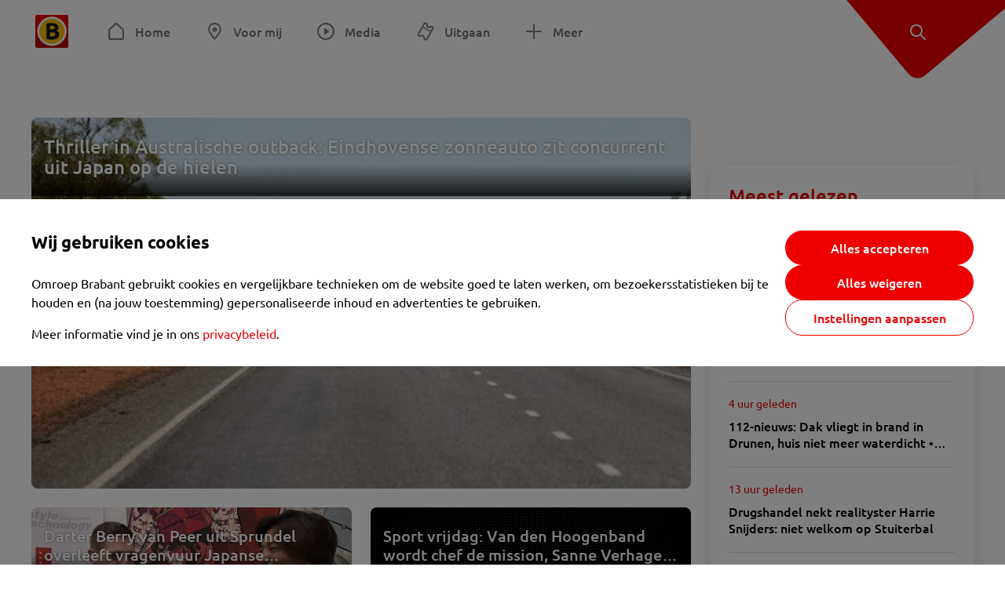

--- FILE ---
content_type: text/html; charset=utf-8
request_url: https://www.omroepbrabant.nl/tag/JAPAN
body_size: 12115
content:
<!DOCTYPE html><html lang="nl" class="theme theme--light"><head><meta charSet="utf-8"/><meta name="viewport" content="width=device-width"/><link rel="preconnect" href="https://api.smartocto.com"/><link rel="preconnect" href="https://fcmregistrations.googleapis.com"/><link rel="preconnect" href="https://firebaseinstallations.googleapis.com"/><link rel="preconnect" href="https://measure.smartocto.com"/><link rel="preconnect" href="https://tentacles.smartocto.com"/><link rel="preconnect" href="https://www.gstatic.com"/><link rel="preload" href="/fonts/ubuntu-regular.woff2" as="font" type="font/woff2" crossorigin="anonymous"/><link rel="preload" href="/fonts/ubuntu-medium.woff2" as="font" type="font/woff2" crossorigin="anonymous"/><link rel="preload" href="/fonts/ubuntu-bold.woff2" as="font" type="font/woff2" crossorigin="anonymous"/><title>Nieuws gerelateerd aan &#x27;JAPAN&#x27; - Omroep Brabant: het laatste nieuws uit Brabant, sport en informatie uit jouw regio.</title><meta property="og:title" content="Nieuws gerelateerd aan &#x27;JAPAN&#x27;"/><meta property="og:locale" content="nl_NL"/><meta property="og:site_name" content="Omroep Brabant: het laatste nieuws uit Brabant, sport en informatie uit jouw regio."/><meta property="fb:app_id" content="149479215220651"/><meta name="twitter:title" content="Nieuws gerelateerd aan &#x27;JAPAN&#x27;"/><meta name="twitter:site" content="@omroepbrabant"/><meta name="twitter:card" content="summary_large_image"/><link rel="alternate" type="application/rss+xml" title="RSS Feed van Omroep Brabant: het laatste nieuws uit Brabant, sport en informatie uit jouw regio." href="/rss"/><meta name="google-site-verification" content="uYIyPL0CGJu94vOAJs2FhmRO63TfcSess2HGBdUE5wk"/><meta name="google-play-app" content="app-id=nl.omroepbrabant.android"/><meta name="apple-itunes-app" content="app-id=421375755"/><link rel="preload" as="image" imageSrcSet="https://api.omroepbrabant.nl/img/f/640/360/0.5/0.5/[base64] 640w, https://api.omroepbrabant.nl/img/f/768/432/0.5/0.5/[base64] 768w, https://api.omroepbrabant.nl/img/f/1024/576/0.5/0.5/[base64] 1024w, https://api.omroepbrabant.nl/img/f/1280/720/0.5/0.5/[base64] 1280w" imageSizes="(max-width: 767px) 100vw,(max-width: 1099px) 50vw, 768px" fetchpriority="high"/><meta name="next-head-count" content="24"/><script src="https://cdn.optoutadvertising.com/script/ootag.v2.min.js" type="bb8a3b71723f26f15897ab2f-text/javascript"></script><script type="bb8a3b71723f26f15897ab2f-text/javascript">var ootag = ootag || {};
                                ootag.queue = ootag.queue || [];
                                ootag.queue.push(function () { ootag.initializeOo({ noRequestsOnPageLoad: true, publisher: 4 }); });</script><script src="/loader.js" async="" type="bb8a3b71723f26f15897ab2f-text/javascript"></script><script id="tentaclesScript" data-nscript="beforeInteractive" type="bb8a3b71723f26f15897ab2f-text/javascript">window.tentacles = {apiToken: "undefined", scrollDepthDevice: 'desktop'};</script><link rel="preload" href="/_next/static/css/cf2dc49a651307c9.css" as="style"/><link rel="stylesheet" href="/_next/static/css/cf2dc49a651307c9.css" data-n-g=""/><link rel="preload" href="/_next/static/css/75a51d1c48af4c8e.css" as="style"/><link rel="stylesheet" href="/_next/static/css/75a51d1c48af4c8e.css" data-n-p=""/><link rel="preload" href="/_next/static/css/9ccbf7a44debeaa7.css" as="style"/><link rel="stylesheet" href="/_next/static/css/9ccbf7a44debeaa7.css" data-n-p=""/><link rel="preload" href="/_next/static/css/452f64452f07a249.css" as="style"/><link rel="stylesheet" href="/_next/static/css/452f64452f07a249.css" data-n-p=""/><noscript data-n-css=""></noscript><script defer="" nomodule="" src="/_next/static/chunks/polyfills-42372ed130431b0a.js" type="bb8a3b71723f26f15897ab2f-text/javascript"></script><script src="/_next/static/chunks/webpack-c00d388c9209e829.js" defer="" type="bb8a3b71723f26f15897ab2f-text/javascript"></script><script src="/_next/static/chunks/framework-945b357d4a851f4b.js" defer="" type="bb8a3b71723f26f15897ab2f-text/javascript"></script><script src="/_next/static/chunks/main-461b0a2fe5dc1db8.js" defer="" type="bb8a3b71723f26f15897ab2f-text/javascript"></script><script src="/_next/static/chunks/pages/_app-3184fc85f4be30a1.js" defer="" type="bb8a3b71723f26f15897ab2f-text/javascript"></script><script src="/_next/static/chunks/9883-5cacc641da2a974a.js" defer="" type="bb8a3b71723f26f15897ab2f-text/javascript"></script><script src="/_next/static/chunks/499-ad1355b3f7c93fa8.js" defer="" type="bb8a3b71723f26f15897ab2f-text/javascript"></script><script src="/_next/static/chunks/4919-7bf3860439a1a7a7.js" defer="" type="bb8a3b71723f26f15897ab2f-text/javascript"></script><script src="/_next/static/chunks/3632-0ba96a994326dac1.js" defer="" type="bb8a3b71723f26f15897ab2f-text/javascript"></script><script src="/_next/static/chunks/9370-bd4beb6ad6a4705c.js" defer="" type="bb8a3b71723f26f15897ab2f-text/javascript"></script><script src="/_next/static/chunks/794-3e020b157c22965a.js" defer="" type="bb8a3b71723f26f15897ab2f-text/javascript"></script><script src="/_next/static/chunks/8536-85fefb87de92f1fb.js" defer="" type="bb8a3b71723f26f15897ab2f-text/javascript"></script><script src="/_next/static/chunks/pages/tag/%5Btag%5D-08b8034696af0b28.js" defer="" type="bb8a3b71723f26f15897ab2f-text/javascript"></script><script src="/_next/static/SayKKxoI6fx6buKkEbTVn/_buildManifest.js" defer="" type="bb8a3b71723f26f15897ab2f-text/javascript"></script><script src="/_next/static/SayKKxoI6fx6buKkEbTVn/_ssgManifest.js" defer="" type="bb8a3b71723f26f15897ab2f-text/javascript"></script></head><body><div id="__next"><script type="bb8a3b71723f26f15897ab2f-text/javascript">var _comscore = _comscore || [];</script><div><div class="layout_loading-bar-wrapper__MiYij"><div class="loading-bar_loading-bar__7hBm8"><div class="loading-bar_loading-bar__fill__hYDf3"></div></div></div><header class="header_header__5W1NW"><div class="header_body__SALc_"><a href="#content" class="header_skip-content__qORiF">Navigatie overslaan</a><button type="button" class="header_hamburger__X9GMg" title="Open menu"><svg xmlns="http://www.w3.org/2000/svg" width="24" height="24" fill="none" viewBox="0 0 24 24"><rect width="20" height="2" x="2" y="4" fill="#F00000" rx="1"></rect><rect width="16" height="2" x="2" y="11" fill="#F00000" rx="1"></rect><rect width="12" height="2" x="2" y="18" fill="#F00000" rx="1"></rect></svg></button><a aria-label="Ga naar de homepage" class="header_logo-container__xWSyu" href="/"><div class="header_logo__6uC4v"></div></a><nav class="header_main-navigation__35_Cf" role="navigation" aria-label="Hoofdnavigatie"><ul class="header_menu__HPMcM"><li><a class="header_item__BLHX1 header_item--home__qTKZa" href="/">Home</a></li><li><a class="header_item__BLHX1 header_item--personal__zDxkk" href="/voormij">Voor mij</a></li><li><a class="header_item__BLHX1 header_item--media__PdYzr" href="/media">Media</a></li><li><a class="header_item__BLHX1 header_item--events__3hsRT" href="/events">Uitgaan</a></li><li><a class="header_item__BLHX1 header_item--more__eNqv0" href="/meer">Meer</a></li></ul></nav></div><div class="header-flap_header-flap__d_WBr"><div class="header-flap_body__U4qkL"><a title="Ontdek" href="/ontdek"><img src="/static/icons/explore-white.svg" alt="" width="24" height="24" class="header-flap_tip__icon__5dq_o" loading="lazy"/></a></div></div></header><main id="content" class="layout_layout__S5c37 layout_layout__S5c37"><div class="overview_overview__ifhTn"><div class="ad_ad__B3I0k overview_ad__uN3GF responsive-ad_desktop-only__HPOrN"><div class="ad_label__NoxuZ">Advertentie</div><div role="presentation" title="Hier staat een advertentie" class="ad_unit__dKgV6" style="width:728px;height:90px" data-test-id="ad"><div id="omroepbrabant_web_desktop_leaderboard_atf"></div></div></div><div class="ad_ad__B3I0k overview_ad__uN3GF responsive-ad_tablet-only__MpJ5i"><div class="ad_label__NoxuZ">Advertentie</div><div role="presentation" title="Hier staat een advertentie" class="ad_unit__dKgV6" style="width:320px;height:50px" data-test-id="ad"><div id="omroepbrabant_web_tablet_mobileleaderboard_atf"></div></div></div><div class="overview-layout_overview-layout__c846f"><div class="overview-layout_header__mDQuq"><section class="overview-layout_featured__y00yJ"><div class="overview-featured_overview-featured__FClrv undefined"><div class="overview-featured_header1__d8UZB"><article class="article-teaser_article__bPR4_ article-teaser_is-featured-item__Vr73q undefined article-teaser_is-first-item__B5EHI"><a class="article-teaser_link__AS2cX" href="/nieuws/2187876/thriller-in-australische-outback-eindhovense-zonneauto-zit-concurrent-uit-japan-op-de-hielen"><div class="article-teaser_container__KZT77"><div class="article-teaser_overlay___he_5"><h1 class="article-teaser_title__C3zjT">Thriller in Australische outback: Eindhovense zonneauto zit concurrent uit Japan op de hielen  </h1></div><div class="article-teaser_media__S42a5 article-teaser_featured-media__UQVfM"><div class="image_image__jrtjt image_image--16x9__9HBQ8 article-teaser_media-el__EvRiR article-teaser_featured-media__UQVfM"><img alt="Stella Lux op weg in Australië (Foto Twitter @SolarEHV)" fetchpriority="high" loading="eager" width="768" height="432" decoding="async" data-nimg="1" style="color:transparent" sizes="(max-width: 767px) 100vw,(max-width: 1099px) 50vw, 768px" srcSet="https://api.omroepbrabant.nl/img/f/640/360/0.5/0.5/[base64] 640w, https://api.omroepbrabant.nl/img/f/768/432/0.5/0.5/[base64] 768w, https://api.omroepbrabant.nl/img/f/1024/576/0.5/0.5/[base64] 1024w, https://api.omroepbrabant.nl/img/f/1280/720/0.5/0.5/[base64] 1280w" src="https://api.omroepbrabant.nl/img/f/1280/720/0.5/0.5/[base64]"/></div></div></div></a></article></div><div class="overview-featured_header2__wKfhQ"><article class="article-teaser_article__bPR4_ article-teaser_is-grid-item__XDZua undefined article-teaser_small-featured__mU8q1"><a class="article-teaser_link__AS2cX" href="/nieuws/2123986/darter-berry-van-peer-uit-sprundel-overleeft-vragenvuur-japanse-interviewer-konnichiwa-video"><div class="article-teaser_container__KZT77"><div class="article-teaser_details__XdXIB"><h1 class="article-teaser_title__C3zjT">Darter Berry van Peer uit Sprundel overleeft vragenvuur Japanse interviewer: &#x27;Konnichiwa&#x27; [VIDEO]</h1><span class="article-teaser_hide-on-mobile__IAdgz"></span><p class="article-teaser_text__BgdH6">Toptalent Berry van Peer uit Sprundel timmert hard aan de weg en vliegt daarvoor de hele wereld over. Zo doet de 18-jarige darter momenteel mee aan de Japan Open en daar hoorden ook interviews met de lokale media bij. Op YouTube is een filmpje te zien dat verslaggever van het Japanse 9darts.TV Berry de hemd van het lijf vraagt. &quot;Wat zijn je gemiddelden eigenlijk? Heb je ooit een negendarter gegooid en waar zou je willen winkelen?&quot;</p></div><div class="article-teaser_media__S42a5"><div class="image_image__jrtjt image_image--4x3__ry8O5 article-teaser_media-el__EvRiR"><img alt="" loading="lazy" width="256" height="192" decoding="async" data-nimg="1" style="color:transparent" sizes="(max-width: 767px) 128px, 250px" srcSet="https://api.omroepbrabant.nl/img/f/640/480/0.5/0.5/[base64] 640w, https://api.omroepbrabant.nl/img/f/768/576/0.5/0.5/[base64] 768w, https://api.omroepbrabant.nl/img/f/1024/768/0.5/0.5/[base64] 1024w, https://api.omroepbrabant.nl/img/f/1280/960/0.5/0.5/[base64] 1280w" src="https://api.omroepbrabant.nl/img/f/1280/960/0.5/0.5/[base64]"/></div><div class="article-teaser_overlay___he_5 article-teaser_no-background__t1v1v"></div></div></div></a></article></div><div class="overview-featured_header3__UXGdj"><article class="article-teaser_article__bPR4_ article-teaser_is-grid-item__XDZua undefined article-teaser_small-featured__mU8q1"><a class="article-teaser_link__AS2cX" href="/nieuws/2006968/sport-vrijdag-van-den-hoogenband-wordt-chef-de-mission-sanne-verhagen-snel-uitgeschakeld-in-tokio"><div class="article-teaser_container__KZT77"><div class="article-teaser_details__XdXIB"><h1 class="article-teaser_title__C3zjT">Sport vrijdag: Van den Hoogenband wordt chef de mission, Sanne Verhagen snel uitgeschakeld in Tokio</h1><span class="article-teaser_hide-on-mobile__IAdgz"></span><p class="article-teaser_text__BgdH6">Een dagelijks overzicht van nieuws over en uitslagen van sporters, clubs en wedstrijden in Brabant. Met onder andere aandacht voor: judoka Sanne Verhagen en Pieter van den Hoogenband..</p></div><div class="article-teaser_media__S42a5"><div class="image_image__jrtjt image_image--4x3__ry8O5 article-teaser_media-el__EvRiR"><img alt="Sport kort" loading="lazy" width="256" height="192" decoding="async" data-nimg="1" style="color:transparent" sizes="(max-width: 767px) 128px, 250px" srcSet="https://api.omroepbrabant.nl/img/f/640/480/0.5/0.5/[base64] 640w, https://api.omroepbrabant.nl/img/f/768/576/0.5/0.5/[base64] 768w, https://api.omroepbrabant.nl/img/f/1024/768/0.5/0.5/[base64] 1024w, https://api.omroepbrabant.nl/img/f/1280/960/0.5/0.5/[base64] 1280w" src="https://api.omroepbrabant.nl/img/f/1280/960/0.5/0.5/[base64]"/></div><div class="article-teaser_overlay___he_5 article-teaser_no-background__t1v1v"></div></div></div></a></article></div></div></section><div class="overview_topbar__r1kf9"><div class="ad_ad__B3I0k overview_ad__uN3GF responsive-ad_phone-only__a3hI_"><div class="ad_label__NoxuZ">Advertentie</div><div role="presentation" title="Hier staat een advertentie" class="ad_unit__dKgV6" style="width:320px;height:50px" data-test-id="ad"><div id="omroepbrabant_web_phone_mobileleaderboard_atf"></div></div></div></div></div><div class="overview-layout_body__es_CD"><div><div class="grid_list__q7PCq"><div class="overview-layout_items-header__EDMRU"><div><h2 class="section-title_section-title__2Xjxa section-title_h2___dOer">Artikelen over &#x27;JAPAN&#x27;</h2></div><div><button class="icon-toggle-button_icon-toggle-button__4keT_ icon-toggle-button_icon-toggle-button--active__X6VpM" type="button" title="Artikelen weergeven in een lijstweergave"><svg xmlns="http://www.w3.org/2000/svg" width="24" height="25" fill="none" class="icon-toggle-button_icon__oduiz"><rect width="4" height="4" x="4" y="4.5" rx="1"></rect><rect width="11" height="4" x="9" y="4.5" rx="1"></rect><rect width="11" height="4" x="9" y="10.5" rx="1"></rect><rect width="11" height="4" x="9" y="16.5" rx="1"></rect><rect width="4" height="4" x="4" y="10.5" rx="1"></rect><rect width="4" height="4" x="4" y="16.5" rx="1"></rect></svg></button><button class="icon-toggle-button_icon-toggle-button__4keT_ icon-toggle-button_hide-mobile__2DvMk" type="button" title="Artikelen weergeven in een rasterweergave"><svg xmlns="http://www.w3.org/2000/svg" width="24" height="25" fill="none" class="icon-toggle-button_icon__oduiz"><rect width="6" height="6" x="14" y="4.5" rx="1"></rect><rect width="6" height="6" x="14" y="14.5" rx="1"></rect><rect width="6" height="6" x="4" y="4.5" rx="1"></rect><rect width="6" height="6" x="4" y="14.5" rx="1"></rect></svg></button></div></div><div class="grid_section__OpxAB grid_extra-title__BByDL"><div class="grid_rows__J3DHk"><div class="grid_row__0dA_i"><div class="grid_item__hWvUu"><article class="article-teaser_article__bPR4_ article-teaser_is-list-item__JrO4y undefined"><a class="article-teaser_link__AS2cX" href="/nieuws/2005378/hockeysters-oranje-winnen-met-moeite-van-japan-in-argentinie"><div class="article-teaser_container__KZT77"><div class="article-teaser_details__XdXIB"><h1 class="article-teaser_title__C3zjT">Hockeysters Oranje winnen met moeite van Japan in Argentinië</h1><span class="article-teaser_hide-on-mobile__IAdgz"><div class="article-teaser_time__GNj_g">3 december 2014</div></span><p class="article-teaser_text__BgdH6">De Nederlandse hockeysters onder leiding van bondscoach Sjoerd Marijne uit Rosmalen hebben bij de Champions Trophy in Argentinië moeite om in het juiste ritme te komen. Dat bleek dinsdagavond in de laatste groepswedstrijd tegen het middelmatige Japan.</p></div><div class="article-teaser_media__S42a5"><div class="image_image__jrtjt image_image--4x3__ry8O5 article-teaser_media-el__EvRiR"><img alt="" loading="lazy" width="256" height="192" decoding="async" data-nimg="1" style="color:transparent" sizes="(max-width: 767px) 128px, 250px" srcSet="https://api.omroepbrabant.nl/img/f/640/480/0.5/0.5/[base64] 640w, https://api.omroepbrabant.nl/img/f/768/576/0.5/0.5/[base64] 768w, https://api.omroepbrabant.nl/img/f/1024/768/0.5/0.5/[base64] 1024w, https://api.omroepbrabant.nl/img/f/1280/960/0.5/0.5/[base64] 1280w" src="https://api.omroepbrabant.nl/img/f/1280/960/0.5/0.5/[base64]"/></div><div class="article-teaser_overlay___he_5 article-teaser_no-background__t1v1v"></div></div></div></a></article></div></div><div class="grid_row__0dA_i"><div class="grid_item__hWvUu"><article class="article-teaser_article__bPR4_ article-teaser_is-list-item__JrO4y undefined"><a class="article-teaser_link__AS2cX" href="/nieuws/1995079/ireen-wust-wint-1500-meter-in-japan-van-den-brandt-achtste-het-ging-verre-van-vlekkeloos"><div class="article-teaser_container__KZT77"><div class="article-teaser_details__XdXIB"><h1 class="article-teaser_title__C3zjT">Ireen Wüst wint 1500 meter in Japan, Van den Brandt achtste: &#x27;Het ging verre van vlekkeloos&#x27;</h1><span class="article-teaser_hide-on-mobile__IAdgz"><div class="article-teaser_time__GNj_g">16 november 2014</div></span><p class="article-teaser_text__BgdH6">Schaatsster Ireen Wüst uit Goirle heeft zondag tijdens het wereldbekertoernooi in Japan de 1500 meter op haar naam geschreven. De kopvrouw van Team Continu was in Obihiro de snelste met een tijd van 1.56,93. Het zilver was voor Marrit Leenstra (1.57,76), gevolgd door de Russin Joelija Skokova met brons (1.58,10).</p></div><div class="article-teaser_media__S42a5"><div class="image_image__jrtjt image_image--4x3__ry8O5 article-teaser_media-el__EvRiR"><img alt="" loading="lazy" width="256" height="192" decoding="async" data-nimg="1" style="color:transparent" sizes="(max-width: 767px) 128px, 250px" srcSet="https://api.omroepbrabant.nl/img/f/640/480/0.5/0.5/[base64] 640w, https://api.omroepbrabant.nl/img/f/768/576/0.5/0.5/[base64] 768w, https://api.omroepbrabant.nl/img/f/1024/768/0.5/0.5/[base64] 1024w, https://api.omroepbrabant.nl/img/f/1280/960/0.5/0.5/[base64] 1280w" src="https://api.omroepbrabant.nl/img/f/1280/960/0.5/0.5/[base64]"/></div><div class="article-teaser_overlay___he_5 article-teaser_no-background__t1v1v"></div></div></div></a></article></div></div><div class="grid_row__0dA_i"><div class="grid_item__hWvUu"><article class="article-teaser_article__bPR4_ article-teaser_is-list-item__JrO4y undefined"><a class="article-teaser_link__AS2cX" href="/nieuws/1993702/ireen-wust-wint-eerste-wereldbeker-3000-meter-in-japan-floor-van-den-brandt-zesde-bij-debuut"><div class="article-teaser_container__KZT77"><div class="article-teaser_details__XdXIB"><h1 class="article-teaser_title__C3zjT">Ireen Wüst wint eerste wereldbeker 3000 meter in Japan, Floor van den Brandt zesde bij debuut</h1><span class="article-teaser_hide-on-mobile__IAdgz"><div class="article-teaser_time__GNj_g">14 november 2014</div></span><p class="article-teaser_text__BgdH6">Schaatsster Ireen Wüst uit Goirle heeft vrijdag in Japan de 3000 meter gewonnen bij het eerste wereldbekertoernooi van het seizoen. De olympisch kampioene op deze afstand versloeg haar Tsjechische rivale Martina Sablikova.</p></div><div class="article-teaser_media__S42a5"><div class="image_image__jrtjt image_image--4x3__ry8O5 article-teaser_media-el__EvRiR"><img alt="" loading="lazy" width="256" height="192" decoding="async" data-nimg="1" style="color:transparent" sizes="(max-width: 767px) 128px, 250px" srcSet="https://api.omroepbrabant.nl/img/f/640/480/0.5/0.5/[base64] 640w, https://api.omroepbrabant.nl/img/f/768/576/0.5/0.5/[base64] 768w, https://api.omroepbrabant.nl/img/f/1024/768/0.5/0.5/[base64] 1024w, https://api.omroepbrabant.nl/img/f/1280/960/0.5/0.5/[base64] 1280w" src="https://api.omroepbrabant.nl/img/f/1280/960/0.5/0.5/[base64]"/></div><div class="article-teaser_overlay___he_5 article-teaser_no-background__t1v1v"></div></div></div></a></article></div></div></div><aside class="grid_sidebar__6dU2a"><div class="ad_ad__B3I0k grid_ad__WgJ1P responsive-ad_desktop-only__HPOrN"><div class="ad_label__NoxuZ">Advertentie</div><div role="presentation" title="Hier staat een advertentie" class="ad_unit__dKgV6" style="width:320px;height:600px" data-test-id="ad"><div id="omroepbrabant_web_desktop_rectangle_atf"></div></div></div><div class="ad_ad__B3I0k grid_ad__WgJ1P responsive-ad_tablet-only__MpJ5i"><div class="ad_label__NoxuZ">Advertentie</div><div role="presentation" title="Hier staat een advertentie" class="ad_unit__dKgV6" style="width:320px;height:600px" data-test-id="ad"><div id="omroepbrabant_web_tablet_rectangle_btf1"></div></div></div></aside></div></div><div class="grid_footer__ROaxm"><div class="ad_ad__B3I0k grid_ad__WgJ1P responsive-ad_desktop-only__HPOrN"><div class="ad_label__NoxuZ">Advertentie</div><div role="presentation" title="Hier staat een advertentie" class="ad_unit__dKgV6" style="width:728px;height:90px" data-test-id="ad"><div id="omroepbrabant_web_desktop_leaderboard_btf2"></div></div></div><div class="ad_ad__B3I0k grid_ad__WgJ1P responsive-ad_tablet-only__MpJ5i"><div class="ad_label__NoxuZ">Advertentie</div><div role="presentation" title="Hier staat een advertentie" class="ad_unit__dKgV6" style="width:728px;height:90px" data-test-id="ad"><div id="omroepbrabant_web_tablet_leaderboard_btf2"></div></div></div><div class="ad_ad__B3I0k grid_ad__WgJ1P responsive-ad_phone-only__a3hI_"><div class="ad_label__NoxuZ">Advertentie</div><div role="presentation" title="Hier staat een advertentie" class="ad_unit__dKgV6" style="width:320px;height:250px" data-test-id="ad"><div id="omroepbrabant_web_phone_rectangle_btf3"></div></div></div></div></div></div></div></div></main><footer class="footer_footer__3D8Kk"><div class="footer_body__rdK_n footer_centered__2Iepx"><nav class="footer_menu__dFo6T" aria-label="Voettekst navigatie"><section class="footer_group__45f9p"><h3 class="footer_title__wN0vs">Nieuws</h3><ul class="footer_links__vJGIU"><li><a class="footer_link__jlaXa" href="/netbinnen"><span class="footer_underline__4cdo6">Net binnen</span></a></li><li><a class="footer_link__jlaXa" href="/carnaval"><span class="footer_underline__4cdo6">Carnaval</span></a></li><li><a class="footer_link__jlaXa" href="/mostviewed"><span class="footer_underline__4cdo6">Meest gelezen</span></a></li><li><a class="footer_link__jlaXa" href="/lokaal"><span class="footer_underline__4cdo6">Lokaal</span></a></li><li><a class="footer_link__jlaXa" href="/112"><span class="footer_underline__4cdo6">112</span></a></li><li><a class="footer_link__jlaXa" href="/sport"><span class="footer_underline__4cdo6">Sport</span></a></li><li><a class="footer_link__jlaXa" href="/weer"><span class="footer_underline__4cdo6">Weer</span></a></li><li><a class="footer_link__jlaXa" href="/verkeer"><span class="footer_underline__4cdo6">Verkeer</span></a></li><li><a class="footer_link__jlaXa" href="/vluchtinformatie"><span class="footer_underline__4cdo6">Eindhoven Airport</span></a></li><li><a class="footer_link__jlaXa" href="/events"><span class="footer_underline__4cdo6">Uitgaan</span></a></li></ul></section><section class="footer_group__45f9p"><h3 class="footer_title__wN0vs">Media</h3><ul class="footer_links__vJGIU"><li><a class="footer_link__jlaXa" href="/tv"><span class="footer_underline__4cdo6">Kijk live TV</span></a></li><li><a class="footer_link__jlaXa" href="/tv/gids"><span class="footer_underline__4cdo6">Televisiegids</span></a></li><li><a class="footer_link__jlaXa" href="/tv/programmas"><span class="footer_underline__4cdo6">TV gemist</span></a></li><li><a class="footer_link__jlaXa" href="https://www.brabantplus.nl/" target="_blank" rel="noopener noreferrer"><span class="footer_underline__4cdo6">Brabant+</span></a></li><li><a class="footer_link__jlaXa" href="/radio"><span class="footer_underline__4cdo6">Luister live radio</span></a></li><li><a class="footer_link__jlaXa" href="/radio/gids"><span class="footer_underline__4cdo6">Radiogids</span></a></li><li><a class="footer_link__jlaXa" href="/radio/programmas"><span class="footer_underline__4cdo6">Radio gemist</span></a></li><li><a class="footer_link__jlaXa" href="/podcast"><span class="footer_underline__4cdo6">Podcasts</span></a></li><li><a class="footer_link__jlaXa" href="/nieuwsbrief"><span class="footer_underline__4cdo6">Nieuwsbrieven</span></a></li><li><a class="footer_link__jlaXa" href="/download"><span class="footer_underline__4cdo6">Download de app</span></a></li></ul></section><section class="footer_group__45f9p"><h3 class="footer_title__wN0vs">Omroep Brabant</h3><ul class="footer_links__vJGIU"><li><a class="footer_link__jlaXa" href="/over-omroep-brabant"><span class="footer_underline__4cdo6">Over ons</span></a></li><li><a class="footer_link__jlaXa" href="/wieiswie"><span class="footer_underline__4cdo6">Wie is wie</span></a></li><li><a class="footer_link__jlaXa" href="https://www.werkenbijomroepbrabant.nl/" target="_blank" rel="noopener noreferrer"><span class="footer_underline__4cdo6">Werken bij Omroep Brabant</span></a></li><li><a class="footer_link__jlaXa" href="https://www.omroepbrabantreclame.nl/" target="_blank" rel="noopener noreferrer"><span class="footer_underline__4cdo6">Adverteren</span></a></li><li><a class="footer_link__jlaXa" href="/persberichten"><span class="footer_underline__4cdo6">Persberichten</span></a></li><li><a class="footer_link__jlaXa" href="/panel"><span class="footer_underline__4cdo6">Panel</span></a></li><li><a class="footer_link__jlaXa" href="/privacy"><span class="footer_underline__4cdo6">Privacy</span></a></li><li><a class="footer_link__jlaXa" href="/rondleiding"><span class="footer_underline__4cdo6">Rondleiding</span></a></li><li><a class="footer_link__jlaXa" href="https://www.ikbeneenbrabander.nl/" target="_blank" rel="noopener noreferrer"><span class="footer_underline__4cdo6">Webshop</span></a></li><li><button class="footer_link__jlaXa" type="button"><span class="footer_underline__4cdo6">Cookie-instellingen</span></button></li></ul></section><section class="footer_group__45f9p"><h3 class="footer_title__wN0vs">Contact</h3><ul class="footer_links__vJGIU"><li><a class="footer_link__jlaXa" href="/contact"><span class="footer_underline__4cdo6">Tip de redactie</span></a></li><li><a class="footer_link__jlaXa" href="/regioverslaggevers"><span class="footer_underline__4cdo6">Regioverslaggevers</span></a></li><li><a class="footer_link__jlaXa" href="/adresencontactgegevens"><span class="footer_underline__4cdo6">Adres en contactgegevens</span></a></li></ul></section></nav><nav><h3 class="footer_title__wN0vs">Social Media</h3><ul class="footer_socials__4nxJq"><li class="footer_social-item__7GSJP"><a href="https://www.facebook.com/omroepbrabant" class="footer_social-link__nKxcp" target="_black" rel="noopener" title="Bekijk onze Facebook pagina"><span class="share-icon_share-icon__GA5sB share-icon_no-color__H0iN0 share-icon_small__bEexo"><svg xmlns="http://www.w3.org/2000/svg" width="24" height="24" fill="none" viewBox="0 0 24 24"><path fill="#3B5998" d="M12 2C6.477 2 2 6.496 2 12.042c0 4.974 3.605 9.093 8.332 9.89v-7.795H7.92V11.33h2.412V9.263c0-2.4 1.46-3.708 3.593-3.708 1.021 0 1.899.076 2.154.11v2.508l-1.48.001c-1.159 0-1.383.553-1.383 1.365v1.791h2.767l-.36 2.805h-2.406V22C18.164 21.395 22 17.171 22 12.039 22 6.496 17.523 2 12 2"></path></svg></span><p class="footer_social-text__E0Ozk">Facebook</p></a></li><li class="footer_social-item__7GSJP"><a href="https://instagram.com/omroepbrabant/" class="footer_social-link__nKxcp" target="_black" rel="noopener" title="Bekijk onze Instagram feed"><span class="share-icon_share-icon__GA5sB share-icon_no-color__H0iN0 share-icon_small__bEexo"><svg xmlns="http://www.w3.org/2000/svg" width="24" height="24" viewBox="0 0 24 24"><defs><radialGradient id="a" cx="25.288%" cy="87.793%" r="103.939%" fx="25.288%" fy="87.793%"><stop offset="0%" stop-color="#FDDF72"></stop><stop offset="36.48%" stop-color="#FF500F"></stop><stop offset="71.744%" stop-color="#DB0068"></stop><stop offset="100%" stop-color="#4E27E9"></stop></radialGradient></defs><path fill="url(#a)" d="M12 4.622c2.403 0 2.688.01 3.637.053 2.44.11 3.579 1.268 3.69 3.689.043.949.051 1.234.051 3.637s-.009 2.688-.051 3.637c-.112 2.418-1.248 3.578-3.69 3.689-.949.043-1.232.052-3.637.052-2.403 0-2.688-.009-3.637-.052-2.445-.112-3.578-1.275-3.689-3.69-.044-.949-.053-1.233-.053-3.637s.01-2.687.053-3.637c.112-2.42 1.248-3.578 3.69-3.689.949-.043 1.233-.052 3.636-.052M12 3c-2.444 0-2.75.01-3.71.054-3.269.15-5.085 1.964-5.235 5.235C3.01 9.249 3 9.556 3 12s.01 2.751.054 3.711c.15 3.269 1.964 5.085 5.235 5.235.96.043 1.267.054 3.711.054s2.751-.01 3.711-.054c3.266-.15 5.086-1.963 5.234-5.235.044-.96.055-1.267.055-3.711s-.01-2.75-.054-3.71c-.147-3.266-1.963-5.085-5.234-5.235C14.75 3.01 14.444 3 12 3m0 4.379a4.622 4.622 0 1 0 0 9.243 4.622 4.622 0 0 0 0-9.244M12 15a3 3 0 1 1 0-6 3 3 0 0 1 0 6m4.805-8.884a1.08 1.08 0 1 0-.001 2.161 1.08 1.08 0 0 0 0-2.16"></path></svg></span><p class="footer_social-text__E0Ozk">Instagram</p></a></li><li class="footer_social-item__7GSJP"><a href="https://www.youtube.com/user/omroepbrabant" class="footer_social-link__nKxcp" target="_black" rel="noopener" title="Bekijk ons YouTube kanaal"><span class="share-icon_share-icon__GA5sB share-icon_no-color__H0iN0 share-icon_small__bEexo"><svg xmlns="http://www.w3.org/2000/svg" width="24" height="24" viewBox="0 0 24 24"><path fill="red" d="M17.711 5.143c-2.703-.191-8.723-.19-11.422 0C3.366 5.35 3.022 7.181 3 12c.022 4.81.363 6.65 3.289 6.857 2.7.19 8.72.191 11.422 0C20.634 18.65 20.978 16.819 21 12c-.022-4.81-.363-6.65-3.289-6.857M9.75 15.111V8.89l6 3.106z"></path></svg></span><p class="footer_social-text__E0Ozk">YouTube</p></a></li><li class="footer_social-item__7GSJP"><a href="https://www.tiktok.com/@omroepbrabant" class="footer_social-link__nKxcp" target="_black" rel="noopener" title="Bekijk onze TikTok video&#x27;s"><span class="share-icon_share-icon__GA5sB share-icon_no-color__H0iN0 share-icon_small__bEexo"><svg xmlns="http://www.w3.org/2000/svg" width="24" height="24" viewBox="0 0 24 24"><path fill="#010101" d="M19.589 6.686a4.79 4.79 0 0 1-3.77-4.245V2h-3.445v13.672a2.896 2.896 0 0 1-5.201 1.743l-.002-.001.002.001a2.895 2.895 0 0 1 3.183-4.51v-3.5a6.329 6.329 0 0 0-5.394 10.692 6.33 6.33 0 0 0 10.857-4.424V8.687a8.2 8.2 0 0 0 4.773 1.526V6.79a5 5 0 0 1-1.003-.104"></path></svg></span><p class="footer_social-text__E0Ozk">TikTok</p></a></li><li class="footer_social-item__7GSJP"><a href="https://x.com/omroepbrabant" class="footer_social-link__nKxcp" target="_black" rel="noopener" title="Lees onze tweets op Twitter"><span class="share-icon_share-icon__GA5sB share-icon_no-color__H0iN0 share-icon_small__bEexo"><svg xmlns="http://www.w3.org/2000/svg" width="19" height="19" viewBox="0 0 300 300"><path fill="#010101" d="M178.57 127.15 290.27 0h-26.46l-97.03 110.38L89.34 0H0l117.13 166.93L0 300.25h26.46l102.4-116.59 81.8 116.59H300M36.01 19.54h40.65l187.13 262.13h-40.66"></path></svg></span><p class="footer_social-text__E0Ozk">X</p></a></li><li class="footer_social-item__7GSJP"><a href="https://www.linkedin.com/company/omroepbrabant/" class="footer_social-link__nKxcp" target="_black" rel="noopener" title="LinkedIn"><span class="share-icon_share-icon__GA5sB share-icon_no-color__H0iN0 share-icon_small__bEexo"><svg xmlns="http://www.w3.org/2000/svg" width="24" height="24" fill="none" viewBox="0 0 24 24"><path fill="#0077B5" d="M17.833 2H6.167A4.167 4.167 0 0 0 2 6.167v11.666A4.167 4.167 0 0 0 6.167 22h11.666A4.167 4.167 0 0 0 22 17.833V6.167A4.167 4.167 0 0 0 17.833 2M8.667 17.833h-2.5V8.667h2.5zM7.417 7.61a1.465 1.465 0 0 1-1.459-1.47c0-.812.654-1.47 1.459-1.47s1.458.658 1.458 1.47-.652 1.47-1.458 1.47m11.25 10.223h-2.5v-4.67c0-2.806-3.334-2.594-3.334 0v4.67h-2.5V8.667h2.5v1.47c1.164-2.155 5.834-2.314 5.834 2.064z"></path></svg></span><p class="footer_social-text__E0Ozk">LinkedIn</p></a></li><li class="footer_social-item__7GSJP"><a href="https://www.flickr.com/photos/omroepbrabant" class="footer_social-link__nKxcp" target="_black" rel="noopener" title="Flickr"><span class="share-icon_share-icon__GA5sB share-icon_no-color__H0iN0 share-icon_small__bEexo"><svg xmlns="http://www.w3.org/2000/svg" width="24" height="24" fill="none" viewBox="0 0 24 24"><path fill="#FF0084" d="M17.5 7a5 5 0 1 1 0 10 5 5 0 0 1 0-10"></path><path fill="#0063DC" d="M6.5 7a5 5 0 1 1 0 10 5 5 0 0 1 0-10"></path></svg></span><p class="footer_social-text__E0Ozk">Flickr</p></a></li><li class="footer_social-item__7GSJP"><a href="https://api.whatsapp.com/send?phone=310644514444" class="footer_social-link__nKxcp" target="_black" rel="noopener" title="WhatsApp"><span class="share-icon_share-icon__GA5sB share-icon_no-color__H0iN0 share-icon_small__bEexo"><svg xmlns="http://www.w3.org/2000/svg" width="24" height="24" viewBox="0 0 24 24"><path fill="#25D366" d="m3 21 1.271-4.622a8.87 8.87 0 0 1-1.196-4.46C3.078 7.001 7.098 3 12.038 3c2.397 0 4.647.93 6.34 2.616A8.85 8.85 0 0 1 21 11.926c-.002 4.918-4.023 8.92-8.962 8.92a9 9 0 0 1-4.287-1.087zm4.971-2.855c1.263.746 2.47 1.193 4.064 1.194 4.105 0 7.45-3.326 7.452-7.414.001-4.097-3.327-7.418-7.446-7.419-4.109 0-7.45 3.325-7.452 7.413-.001 1.669.49 2.918 1.315 4.226l-.753 2.736zm8.581-4.098c-.055-.093-.205-.149-.43-.26-.223-.112-1.324-.652-1.53-.726s-.354-.111-.504.112c-.149.223-.579.725-.709.874-.13.148-.261.167-.485.055-.224-.111-.946-.346-1.801-1.106-.666-.591-1.116-1.32-1.246-1.544s-.014-.344.098-.455c.101-.1.224-.26.336-.39.114-.13.15-.223.226-.372.075-.148.038-.279-.019-.39-.056-.112-.504-1.209-.69-1.655-.182-.434-.367-.376-.504-.382l-.43-.008a.82.82 0 0 0-.596.279c-.205.223-.784.762-.784 1.86 0 1.097.802 2.156.914 2.305.112.148 1.579 2.4 3.825 3.365.534.23.952.367 1.277.47a3.1 3.1 0 0 0 1.41.088c.43-.064 1.325-.54 1.512-1.06.187-.521.187-.967.13-1.06"></path></svg></span><p class="footer_social-text__E0Ozk">WhatsApp</p></a></li></ul></nav></div><div class="footer_bottom__m4YGz"><div>Copyright<!-- --> © <!-- -->2026<!-- --> <!-- -->Omroep Brabant: het laatste nieuws uit Brabant, sport en informatie uit jouw regio.</div><a class="footer_logo-link__9NcGC" href="/"><div class="footer_logo__l9CWM">Omroep Brabant: het laatste nieuws uit Brabant, sport en informatie uit jouw regio.</div></a></div></footer><div class="footer_bottom-block__RVyjt"></div></div></div><script id="__NEXT_DATA__" type="application/json">{"props":{"pageProps":{"meta":{"title":"Nieuws gerelateerd aan 'JAPAN'","image":"","description":""},"pageview":{"page_name":"tag:JAPAN","page_type":"tag","nos_onboarding":"0"},"props":{"subject":"Artikelen over 'JAPAN'","articles":[{"type":"article","externalId":"2187876","title":"Thriller in Australische outback: Eindhovense zonneauto zit concurrent uit Japan op de hielen  ","text":"Solar Team Eindhoven van de Technische Universiteit Eindhoven (TU/e) zit het Japanse team Kogakuin op de hielen in de World Solar Challenge 2015. In de outback van Australië ontspint zich een ware thriller tussen zonneauto Stella Lux van het Eindhovense team en de zonneauto van de concurrent uit Japan. ","url":"/nieuws/2187876/thriller-in-australische-outback-eindhovense-zonneauto-zit-concurrent-uit-japan-op-de-hielen","image":{"url":"https://api.omroepbrabant.nl/img/f/$width$/$height$/0.5/0.5/[base64]","title":"Omroep Brabant","alt":"Stella Lux op weg in Australië (Foto Twitter @SolarEHV)"},"badge":null,"timestamp":1445501951},{"type":"article","externalId":"2123986","title":"Darter Berry van Peer uit Sprundel overleeft vragenvuur Japanse interviewer: 'Konnichiwa' [VIDEO]","text":"Toptalent Berry van Peer uit Sprundel timmert hard aan de weg en vliegt daarvoor de hele wereld over. Zo doet de 18-jarige darter momenteel mee aan de Japan Open en daar hoorden ook interviews met de lokale media bij. Op YouTube is een filmpje te zien dat verslaggever van het Japanse 9darts.TV Berry de hemd van het lijf vraagt. \"Wat zijn je gemiddelden eigenlijk? Heb je ooit een negendarter gegooid en waar zou je willen winkelen?\"","url":"/nieuws/2123986/darter-berry-van-peer-uit-sprundel-overleeft-vragenvuur-japanse-interviewer-konnichiwa-video","image":{"url":"https://api.omroepbrabant.nl/img/f/$width$/$height$/0.5/0.5/[base64]","title":"Omroep Brabant","alt":""},"badge":null,"timestamp":1436919963},{"type":"article","externalId":"2006968","title":"Sport vrijdag: Van den Hoogenband wordt chef de mission, Sanne Verhagen snel uitgeschakeld in Tokio","text":"Een dagelijks overzicht van nieuws over en uitslagen van sporters, clubs en wedstrijden in Brabant. Met onder andere aandacht voor: judoka Sanne Verhagen en Pieter van den Hoogenband..","url":"/nieuws/2006968/sport-vrijdag-van-den-hoogenband-wordt-chef-de-mission-sanne-verhagen-snel-uitgeschakeld-in-tokio","image":{"url":"https://api.omroepbrabant.nl/img/f/$width$/$height$/0.5/0.5/[base64]","title":"Omroep Brabant","alt":"Sport kort"},"badge":null,"timestamp":1417784687},{"type":"article","externalId":"2005378","title":"Hockeysters Oranje winnen met moeite van Japan in Argentinië","text":"De Nederlandse hockeysters onder leiding van bondscoach Sjoerd Marijne uit Rosmalen hebben bij de Champions Trophy in Argentinië moeite om in het juiste ritme te komen. Dat bleek dinsdagavond in de laatste groepswedstrijd tegen het middelmatige Japan.","url":"/nieuws/2005378/hockeysters-oranje-winnen-met-moeite-van-japan-in-argentinie","image":{"url":"https://api.omroepbrabant.nl/img/f/$width$/$height$/0.5/0.5/[base64]","title":"Omroep Brabant","alt":""},"badge":null,"timestamp":1417588171},{"type":"article","externalId":"1995079","title":"Ireen Wüst wint 1500 meter in Japan, Van den Brandt achtste: 'Het ging verre van vlekkeloos'","text":"Schaatsster Ireen Wüst uit Goirle heeft zondag tijdens het wereldbekertoernooi in Japan de 1500 meter op haar naam geschreven. De kopvrouw van Team Continu was in Obihiro de snelste met een tijd van 1.56,93. Het zilver was voor Marrit Leenstra (1.57,76), gevolgd door de Russin Joelija Skokova met brons (1.58,10).","url":"/nieuws/1995079/ireen-wust-wint-1500-meter-in-japan-van-den-brandt-achtste-het-ging-verre-van-vlekkeloos","image":{"url":"https://api.omroepbrabant.nl/img/f/$width$/$height$/0.5/0.5/[base64]","title":"Omroep Brabant","alt":""},"badge":null,"timestamp":1416124715},{"type":"article","externalId":"1993702","title":"Ireen Wüst wint eerste wereldbeker 3000 meter in Japan, Floor van den Brandt zesde bij debuut","text":"Schaatsster Ireen Wüst uit Goirle heeft vrijdag in Japan de 3000 meter gewonnen bij het eerste wereldbekertoernooi van het seizoen. De olympisch kampioene op deze afstand versloeg haar Tsjechische rivale Martina Sablikova.","url":"/nieuws/1993702/ireen-wust-wint-eerste-wereldbeker-3000-meter-in-japan-floor-van-den-brandt-zesde-bij-debuut","image":{"url":"https://api.omroepbrabant.nl/img/f/$width$/$height$/0.5/0.5/[base64]","title":"Omroep Brabant","alt":""},"badge":null,"timestamp":1415961752}],"meta":{"title":"Nieuws gerelateerd aan 'JAPAN'","image":"","description":""},"pageview":{"page_name":"tag:JAPAN","page_type":"tag","nos_onboarding":"0"},"smartPageTag":{"name":"index","chapter1":"tag","chapter2":"JAPAN"}},"smartPageTag":{"name":"index","chapter1":"tag","chapter2":"JAPAN"}},"menu":[{"id":0,"type":"home","label":"Home","submenu":[{"id":0,"type":"overview","label":"Nieuws","url":"/"},{"id":1,"type":"overview","label":"Carnaval","url":"/carnaval"},{"id":2,"type":"overview","label":"Moerdijk","url":"/dossier/moerdijk"},{"id":3,"type":"overview","label":"Net binnen","url":"/netbinnen"},{"id":4,"type":"overview","label":"Meest gelezen","url":"/mostviewed"},{"id":5,"type":"overview","label":"Sport","url":"/sport"},{"id":6,"type":"overview","label":"112","url":"/112"}],"url":"/"},{"id":1,"type":"personal","label":"Voor mij","url":"/voormij"},{"id":2,"type":"media","label":"Media","submenu":[{"id":0,"type":"","label":"Overzicht","url":"/media"},{"id":1,"type":"","label":"TV-programma's","url":"/tv/programmas"},{"id":2,"type":"","label":"Radioprogramma's","url":"/radio/programmas"},{"id":3,"type":"","label":"Podcasts","url":"/podcast"},{"id":4,"type":"","label":"TV-gids","url":"/tv/gids"},{"id":5,"type":"","label":"Radiogids","url":"/radio/gids"}],"url":"/media"},{"id":3,"type":"events","label":"Uitgaan","url":"/events"},{"id":5,"type":"more","label":"Meer","url":"/meer"}],"footer":[{"label":"Nieuws","links":[{"label":"Net binnen","url":"/netbinnen"},{"label":"Carnaval","url":"/carnaval"},{"label":"Meest gelezen","url":"/mostviewed"},{"label":"Lokaal","url":"/lokaal"},{"label":"112","url":"/112"},{"label":"Sport","url":"/sport"},{"label":"Weer","url":"/weer"},{"label":"Verkeer","url":"/verkeer"},{"label":"Eindhoven Airport","url":"/vluchtinformatie"},{"label":"Uitgaan","url":"/events"}]},{"label":"Media","links":[{"label":"Kijk live TV","url":"/tv"},{"label":"Televisiegids","url":"/tv/gids"},{"label":"TV gemist","url":"/tv/programmas"},{"label":"Brabant+","url":"https://www.brabantplus.nl/"},{"label":"Luister live radio","url":"/radio"},{"label":"Radiogids","url":"/radio/gids"},{"label":"Radio gemist","url":"/radio/programmas"},{"label":"Podcasts","url":"/podcast"},{"label":"Nieuwsbrieven","url":"/nieuwsbrief"},{"label":"Download de app","url":"/download"}]},{"label":"Omroep Brabant","links":[{"label":"Over ons","url":"/over-omroep-brabant"},{"label":"Wie is wie","url":"/wieiswie"},{"label":"Werken bij Omroep Brabant","url":"https://www.werkenbijomroepbrabant.nl/"},{"label":"Adverteren","url":"https://www.omroepbrabantreclame.nl/"},{"label":"Persberichten","url":"/persberichten"},{"label":"Panel","url":"/panel"},{"label":"Privacy","url":"/privacy"},{"label":"Rondleiding","url":"/rondleiding"},{"label":"Webshop","url":"https://www.ikbeneenbrabander.nl/"}]},{"label":"Contact","links":[{"label":"Tip de redactie","url":"/contact"},{"label":"Regioverslaggevers","url":"/regioverslaggevers"},{"label":"Adres en contactgegevens","url":"/adresencontactgegevens"}]}],"sidebars":{"light":[{"component":"PopularArticles","props":{"articles":[{"type":"article","externalId":"6002452","title":"Herman vraagt zich af wie hij op zijn wildcamera ziet, Frans legt het uit","text":"Boswachter Frans Kapteijns deelt wekelijks zijn kennis van de natuur. Iedereen kan vragen insturen via stuifmail@omroepbrabant.nl. Dit keer besteedt Frans onder meer aandacht aan een bunzing gespot door een wildcamera, vinken scharrelen liever op de grond dan op een voedertafel en een poppenwieg. Deel een van deze Stuifmail is zaterdag al gepubliceerd.","url":"/nieuws/6002452/herman-vraagt-zich-af-wie-hij-op-zijn-wildcamera-ziet-frans-legt-het-uit","image":{"url":"https://api.omroepbrabant.nl/img/f/$width$/$height$/0.50/0.50/[base64]","title":"","alt":""},"badge":null,"timestamp":1769326200},{"type":"article","externalId":"6002558","title":"Politieauto total loss na aanrijding, agent net op tijd weggedoken","text":"Een politieauto is zaterdagavond aangereden door een automobilist op de A4 bij Bergen op Zoom. Een agent moest opzij springen om niet te worden geraakt.","url":"/nieuws/6002558/politieauto-total-loss-na-aanrijding-agent-net-op-tijd-weggedoken","image":{"url":"https://api.omroepbrabant.nl/img/f/$width$/$height$/0.50/0.50/[base64]","title":"Karin Kamp","alt":""},"badge":null,"timestamp":1769336896},{"type":"article","externalId":"6002549","title":"112-nieuws: Dak vliegt in brand in Drunen, huis niet meer waterdicht • Bestuurder betrapt onder invloed van marihuana bij Eindhoven Airport","text":"In dit liveblog houden we je deze zondag op de hoogte van het laatste 112-nieuws in Brabant. Je vindt hier een overzicht van ongelukken, branden en misdrijven in de provincie. Wil je automatisch updates ontvangen van dit liveblog? Klik dan op het belletje.","url":"/nieuws/6002549/112-nieuws","image":{"url":"https://api.omroepbrabant.nl/img/f/$width$/$height$/0.50/0.50/[base64]","title":"","alt":""},"badge":"LIVEBLOG","timestamp":1769369400,"label":"LIVEBLOG"},{"type":"article","externalId":"6002556","title":"Drugshandel nekt realityster Harrie Snijders: niet welkom op Stuiterbal","text":"Realityster Harrie Snijders uit Eindhoven is niet meer welkom op het Stuiterbal in Etten-Leur op carnavalsvrijdag. Dat schrijft organisator Het Turfschip op Facebook. De realityster van het woonwagenkamp aan de Beekstraat in Eindhoven moet zich voor de rechter verantwoorden voor de productie en handel in harddrugs en de organisatie wil Snijders vanwege deze verdenkingen niet op laten treden.","url":"/nieuws/6002556/drugshandel-nekt-realityster-harrie-snijders-niet-welkom-op-stuiterbal","image":{"url":"https://api.omroepbrabant.nl/img/f/$width$/$height$/0.50/0.45/[base64]","title":"","alt":""},"badge":null,"timestamp":1769333831},{"type":"article","externalId":"6002398","title":"Herenhuis in Bossche binnenstad te koop: ‘Zo’n straatje vind je zelden’","text":"Zestien jaar lang woonde Jacqueline met haar gezin in een herenhuis aan de Sint Jacobstraat in Den Bosch, pal achter de Sint-Jacobskerk. Nu staat het pand te koop. “Dit huis klopt helemaal”, zegt ze. “Het is echt met veel liefde verbouwd.”","url":"/nieuws/6002398/herenhuis-in-bossche-binnenstad-te-koop-zon-straatje-vind-je-zelden","image":{"url":"https://api.omroepbrabant.nl/img/f/$width$/$height$/0.50/0.50/[base64]","title":"","alt":""},"badge":"BIJZONDER BRABANTS KOOPHUIS","timestamp":1769360400,"label":"BIJZONDER BRABANTS KOOPHUIS"}]}},{"component":"Newsletter","props":{}}],"dark":[]},"onboardingItems":[],"languages":[{"locale":"de","friendlyName":"Deutsch","direction":"ltr"},{"locale":"en","friendlyName":"English","direction":"ltr"},{"locale":"es","friendlyName":"Español","direction":"ltr"},{"locale":"fr","friendlyName":"Français","direction":"ltr"},{"locale":"pl","friendlyName":"Polski","direction":"ltr"},{"locale":"tr","friendlyName":"Türkçe","direction":"ltr"},{"locale":"ar","friendlyName":"العربية","direction":"rtl"},{"locale":"ro","friendlyName":"Română","direction":"ltr"}]},"page":"/tag/[tag]","query":{"tag":"JAPAN"},"buildId":"SayKKxoI6fx6buKkEbTVn","runtimeConfig":{"IS_UAT":false,"API_ENDPOINT":"https://api.omroepbrabant.nl/api"},"isFallback":false,"isExperimentalCompile":false,"gip":true,"appGip":true,"scriptLoader":[]}</script><script src="/cdn-cgi/scripts/7d0fa10a/cloudflare-static/rocket-loader.min.js" data-cf-settings="bb8a3b71723f26f15897ab2f-|49" defer></script></body></html>

--- FILE ---
content_type: text/css; charset=UTF-8
request_url: https://www.omroepbrabant.nl/_next/static/css/75a51d1c48af4c8e.css
body_size: 3401
content:
.skeleton_container__cWoJM{display:block}.skeleton_skeleton__KsTjO{position:relative;height:100%}.theme .skeleton_skeleton__KsTjO{background:#e5e5e5}.skeleton_skeleton__KsTjO:after{content:"";background:#fff;position:absolute;top:0;left:0;width:100%;height:100%;animation:skeleton_skeleton-pulse__iQrY1 .6s linear infinite alternate-reverse;will-change:opacity;opacity:0}.skeleton_skeleton--image__OqaUz{height:100%}.skeleton_skeleton--image__OqaUz:before{content:"";display:block;padding-top:56.25%}.skeleton_skeleton--line__8PlAL{display:inline-block}@-webkit-keyframes skeleton_skeleton-pulse__iQrY1{0%{opacity:0}5%{opacity:0}85%{opacity:.5}to{opacity:.5}}@keyframes skeleton_skeleton-pulse__iQrY1{0%{opacity:0}5%{opacity:0}85%{opacity:.5}to{opacity:.5}}.carousel_items__p2ft9{display:flex;align-items:stretch;flex-wrap:nowrap;gap:.8rem}.carousel_item__i9ZMB{flex-shrink:0;scroll-snap-align:center}.carousel_item__i9ZMB.carousel_media__LnAUg h3{font-size:1.6rem;font-weight:500;line-height:1.4em}@media(max-width:767px){.carousel_item__i9ZMB.carousel_media__LnAUg h3{font-size:1.4rem}}.carousel_carousel__c_Wyn{position:relative}.carousel_carousel-variant__FBbRA{overflow-x:hidden;margin:3.2rem 0}.carousel_carousel-variant__FBbRA.carousel_grid__T_VhR{margin:0}.carousel_carousel-variant__FBbRA .carousel_items__p2ft9{padding:1rem 0;gap:0}.carousel_carousel-variant__FBbRA .carousel_item__i9ZMB{margin-right:2.4rem;width:30rem}@media(max-width:1151px){.carousel_carousel-variant__FBbRA{margin:2rem 0}.carousel_carousel-variant__FBbRA .carousel_item__i9ZMB{width:25rem}}.carousel_body__yOw9_{position:relative;width:100%;max-width:100vw;overflow-x:scroll;-webkit-scroll-snap-type:x mandatory;-ms-scroll-snap-type:x mandatory;scroll-snap-type:x mandatory;scrollbar-width:none}.carousel_body__yOw9_::-webkit-scrollbar{display:none;width:0;height:0}.carousel_pager__zrhbe{position:absolute;color:transparent;font-size:0;-webkit-appearance:none;appearance:none;border:0;padding:0;z-index:3}.theme .carousel_pager__zrhbe{background:rgba(0,0,0,.5)}.carousel_pager__zrhbe.carousel_pager-puzzle__tkDnr{background:transparent}.carousel_pager__zrhbe.carousel_is-hidden__aU5U_{opacity:0;pointer-events:none}@media(max-width:1151px){.carousel_pager__zrhbe.carousel_break___s6au{right:1.6rem}}.carousel_pager__zrhbe.carousel_variant__6igDf{top:calc(50% - 3.2rem)}.theme--light .carousel_pager__zrhbe.carousel_variant__6igDf{background:#fff}.theme--dark .carousel_pager__zrhbe.carousel_variant__6igDf{background:#303437}.theme--light .carousel_pager__zrhbe.carousel_variant__6igDf{box-shadow:0 .4rem 2.4rem rgba(0,0,0,.18)}.theme--dark .carousel_pager__zrhbe.carousel_variant__6igDf{box-shadow:none}.theme--light .carousel_pager__zrhbe.carousel_variant__6igDf:before{-webkit-filter:none;filter:none}.theme--dark .carousel_pager__zrhbe.carousel_variant__6igDf:before{-webkit-filter:grayscale(100%) brightness(100);filter:grayscale(100%) brightness(100)}.carousel_pager__zrhbe.carousel_variant__6igDf.carousel_is-next__1365I:before{background-image:url(/_next/static/media/chevron-right-red.b2ba423c.svg)}.carousel_pager__zrhbe.carousel_variant__6igDf.carousel_is-previous__oMUzk:before{background-image:url(/_next/static/media/chevron-left-red.1e745ef0.svg)}.carousel_pager-media-small__2NAkd,.carousel_pager-media__1Uxcz{width:6.4rem;height:6.4rem;border-radius:50%;box-shadow:0 0 .4rem .2rem hsla(0,0%,100%,.1);-webkit-transform:none;transform:none;opacity:1;transition:opacity .2s ease,background-color .3s,box-shadow .2s,-webkit-transform .2s ease;transition:transform .2s ease,opacity .2s ease,background-color .3s,box-shadow .2s;transition:transform .2s ease,opacity .2s ease,background-color .3s,box-shadow .2s,-webkit-transform .2s ease;top:calc(50% - 3.2rem)}.touch .carousel_pager-media-small__2NAkd,.touch .carousel_pager-media__1Uxcz{display:none}.carousel_pager-media-small__2NAkd:hover,.carousel_pager-media__1Uxcz:hover{background-color:rgba(0,0,0,.7);box-shadow:0 0 .7rem .3rem hsla(0,0%,100%,.2)}.carousel_pager-media-small__2NAkd:hover:after,.carousel_pager-media__1Uxcz:hover:after{opacity:0}.carousel_pager-media-small__2NAkd:before,.carousel_pager-media__1Uxcz:before{content:"";position:absolute;top:calc(50% - .7rem);left:calc(50% - 1rem);width:2rem;height:1.4rem;background:no-repeat 50%;background-size:contain}.carousel_pager-media-small__2NAkd.carousel_is-previous__oMUzk,.carousel_pager-media__1Uxcz.carousel_is-previous__oMUzk{left:1.6rem}.carousel_pager-media-small__2NAkd.carousel_is-previous__oMUzk:before,.carousel_pager-media__1Uxcz.carousel_is-previous__oMUzk:before{background-image:url(/_next/static/media/carousel-previous.92fa8a4a.svg)}.carousel_pager-media-small__2NAkd.carousel_is-previous__oMUzk.carousel_is-hidden__aU5U_,.carousel_pager-media__1Uxcz.carousel_is-previous__oMUzk.carousel_is-hidden__aU5U_{-webkit-transform:translateX(-100%);transform:translateX(-100%)}.carousel_pager-media-small__2NAkd.carousel_is-next__1365I,.carousel_pager-media__1Uxcz.carousel_is-next__1365I{right:1.6rem}.carousel_pager-media-small__2NAkd.carousel_is-next__1365I:before,.carousel_pager-media__1Uxcz.carousel_is-next__1365I:before{background-image:url(/_next/static/media/carousel-next.fadf5062.svg)}.carousel_pager-media-small__2NAkd.carousel_is-next__1365I.carousel_is-hidden__aU5U_,.carousel_pager-media__1Uxcz.carousel_is-next__1365I.carousel_is-hidden__aU5U_{-webkit-transform:translateX(100%);transform:translateX(100%)}.carousel_pager-hero__Ck24G{top:50%;-webkit-transform:translateY(-50%);transform:translateY(-50%);transition:opacity .2s,-webkit-transform .2s;transition:opacity .2s,transform .2s;transition:opacity .2s,transform .2s,-webkit-transform .2s}.theme .carousel_pager-hero__Ck24G{background:rgba(0,0,0,.5)}@media(max-width:1151px){.carousel_pager-hero__Ck24G{width:3.2rem;height:5.4rem}}@media(min-width:1152px){.carousel_pager-hero__Ck24G{width:4rem;height:6.4rem}}.carousel_pager-hero__Ck24G:before{content:"";position:absolute;top:calc(50% - 1.2rem);left:calc(50% - 1.2rem);width:2.2rem;height:2.4rem;background:no-repeat 50%;background-size:contain}.theme .carousel_pager-hero__Ck24G:hover{background-color:#e00}.carousel_pager-hero__Ck24G.carousel_is-previous__oMUzk{left:0}.carousel_pager-hero__Ck24G.carousel_is-previous__oMUzk:before{background-image:url(/_next/static/media/hero-carousel-previous.8cf3c0a7.svg)}@media(max-width:1151px){.carousel_pager-hero__Ck24G.carousel_is-previous__oMUzk{border-top-right-radius:.3rem;border-bottom-right-radius:.3rem}}@media(min-width:1152px){.carousel_pager-hero__Ck24G.carousel_is-previous__oMUzk{border-top-right-radius:.5rem;border-bottom-right-radius:.5rem}}.carousel_pager-hero__Ck24G.carousel_is-previous__oMUzk.carousel_is-hidden__aU5U_{-webkit-transform:translateY(-50%) translateX(-100%);transform:translateY(-50%) translateX(-100%)}.carousel_pager-hero__Ck24G.carousel_is-next__1365I{right:0}@media(max-width:1151px){.carousel_pager-hero__Ck24G.carousel_is-next__1365I{border-top-left-radius:.3rem;border-bottom-left-radius:.3rem}}@media(min-width:1152px){.carousel_pager-hero__Ck24G.carousel_is-next__1365I{border-top-left-radius:.5rem;border-bottom-left-radius:.5rem}}.carousel_pager-hero__Ck24G.carousel_is-next__1365I:before{background-image:url(/_next/static/media/hero-carousel-next.6356398c.svg)}.carousel_pager-hero__Ck24G.carousel_is-next__1365I.carousel_is-hidden__aU5U_{-webkit-transform:translateY(-50%) translateX(100%);transform:translateY(-50%) translateX(100%)}.carousel_pager-puzzle__tkDnr{top:calc(50% - 1.92rem);width:6.4rem;height:6.4rem}@media(max-width:767px){.carousel_pager-puzzle__tkDnr{display:none}}.carousel_pager-puzzle__tkDnr:before{content:"";position:absolute;top:calc(50% - .7rem);left:calc(50% - 1rem);width:2rem;height:1.4rem;background:no-repeat 50%}.carousel_pager-puzzle__tkDnr.carousel_is-previous__oMUzk{left:0}.carousel_pager-puzzle__tkDnr.carousel_is-previous__oMUzk:before{background-image:url(/_next/static/media/chevron-left-red.1e745ef0.svg)}.carousel_pager-puzzle__tkDnr.carousel_is-previous__oMUzk.carousel_is-hidden__aU5U_{-webkit-transform:translateX(-100%);transform:translateX(-100%)}.carousel_pager-puzzle__tkDnr.carousel_is-next__1365I{right:0}.carousel_pager-puzzle__tkDnr.carousel_is-next__1365I:before{background-image:url(/_next/static/media/chevron-right-red.b2ba423c.svg)}.carousel_pager-puzzle__tkDnr.carousel_is-next__1365I.carousel_is-hidden__aU5U_{-webkit-transform:translateX(100%);transform:translateX(100%)}.carousel_dots__1f9u_{display:flex;justify-content:center;margin-top:2rem;gap:.5rem}@media(max-width:767px){.carousel_dots__1f9u_{margin-top:0;padding-bottom:2rem}}.carousel_dots__1f9u_ .carousel_dot__nxqNe{width:.8rem;height:.8rem;border-radius:50%;transition:background-color .2s ease;cursor:pointer}.theme .carousel_dots__1f9u_ .carousel_dot__nxqNe{background:#f08080}.theme .carousel_dots__1f9u_ .carousel_dot-is-active__6bByi{background:#e00}.article-teaser_article__bPR4_{height:100%;position:relative;width:100%}.theme--light .article-teaser_article__bPR4_{color:#000}.theme--dark .article-teaser_article__bPR4_{color:#fff}.article-teaser_article__bPR4_.article-teaser_is-featured-item__Vr73q{position:absolute;inset:0}.article-teaser_link__AS2cX{height:100%;text-decoration:none!important}.article-teaser_link__AS2cX:focus-visible{outline:auto;outline-offset:.5rem;border-radius:.5rem}.theme--light .article-teaser_link__AS2cX:focus-visible{outline-color:#000}.theme--dark .article-teaser_link__AS2cX:focus-visible{outline-color:#fff}.article-teaser_link__AS2cX:hover{text-decoration:none}.article-teaser_container__KZT77{position:relative;width:100%;border-radius:.8rem}.article-teaser_container__KZT77.article-teaser_is-highlighted-item__ZxdBJ{border-radius:.8rem}@media(max-width:1151px){.article-teaser_container__KZT77.article-teaser_is-highlighted-item__ZxdBJ{border-radius:0}}.article-teaser_is-list-item__JrO4y .article-teaser_container__KZT77{display:flex;flex-direction:row-reverse;gap:1.2rem;margin-bottom:1.6rem}@media(min-width:1152px){.article-teaser_is-list-item__JrO4y .article-teaser_container__KZT77{margin-bottom:2.4rem}}.article-teaser_is-grid-item__XDZua .article-teaser_container__KZT77{display:flex;flex-direction:column-reverse;gap:.8rem}.article-teaser_is-featured-item__Vr73q .article-teaser_container__KZT77{height:100%;overflow:hidden}.article-teaser_is-small-item__euzkf .article-teaser_container__KZT77{display:flex;flex-direction:column-reverse;gap:1.6rem;max-width:30rem}.article-teaser_is-bundle-item__RzkK7.article-teaser_is-list-item__JrO4y .article-teaser_container__KZT77{gap:.8rem}.article-teaser_badges__WauSE{display:flex;gap:.4rem}.article-teaser_is-featured-item__Vr73q .article-teaser_badges__WauSE,.article-teaser_is-list-item__JrO4y .article-teaser_badges__WauSE{margin-bottom:.4rem}@media(min-width:768px){.article-teaser_is-featured-item__Vr73q .article-teaser_badges__WauSE,.article-teaser_is-list-item__JrO4y .article-teaser_badges__WauSE{margin-bottom:.8rem}}.article-teaser_title__C3zjT{display:-webkit-box;-webkit-line-clamp:2;-webkit-box-orient:vertical;text-overflow:ellipsis;overflow:hidden;font-size:1.4rem;font-weight:500;line-height:1.8rem;margin-bottom:.1rem;margin-top:0}.theme--light .article-teaser_title__C3zjT{color:#000}.theme--dark .article-teaser_title__C3zjT{color:#fff}@media(max-width:767px){.article-teaser_title__C3zjT{display:-webkit-box;-webkit-line-clamp:2;-webkit-box-orient:vertical;text-overflow:ellipsis;overflow:hidden}.article-teaser_is-featured-item__Vr73q .article-teaser_title__C3zjT{font-size:1.8rem;line-height:2.4rem}}@media(min-width:768px){.article-teaser_title__C3zjT{line-height:2.4rem}.article-teaser_is-list-item__JrO4y .article-teaser_title__C3zjT{font-size:1.8rem}.article-teaser_is-grid-item__XDZua .article-teaser_title__C3zjT,.article-teaser_is-small-item__euzkf .article-teaser_title__C3zjT{font-size:1.6rem}.article-teaser_is-featured-item__Vr73q .article-teaser_title__C3zjT,.article-teaser_title__C3zjT .article-teaser_is-breaking-item__FdJgl{font-size:2rem}.article-teaser_is-first-item__B5EHI .article-teaser_title__C3zjT{font-size:2.4rem;line-height:2.6rem}}.article-teaser_is-featured-item__Vr73q .article-teaser_title__C3zjT{margin-bottom:0}.theme .article-teaser_is-featured-item__Vr73q .article-teaser_title__C3zjT{color:#fff;text-shadow:0 0 3px rgba(0,0,0,.5)}.theme--light .article-teaser_link__AS2cX:visited .article-teaser_title__C3zjT :not(.article-teaser_is-featured-item__Vr73q){color:#767676}.theme--dark .article-teaser_link__AS2cX:visited .article-teaser_title__C3zjT :not(.article-teaser_is-featured-item__Vr73q){color:#adadad}.theme--dark .article-teaser_title-white__nXVgr,.theme--light .article-teaser_title-white__nXVgr{color:#fff}.article-teaser_location__LTP0y,.article-teaser_time__GNj_g{font-size:1.4rem;margin-bottom:.4rem;margin-top:.4rem;opacity:.5}.theme--light .article-teaser_location__LTP0y,.theme--light .article-teaser_time__GNj_g{color:#000}.theme--dark .article-teaser_location__LTP0y,.theme--dark .article-teaser_time__GNj_g{color:#fff}@media(max-width:767px){.article-teaser_location__LTP0y{display:none}}.article-teaser_text__BgdH6{display:-webkit-box;-webkit-line-clamp:2;-webkit-box-orient:vertical;text-overflow:ellipsis;overflow:hidden;font-size:1.4rem;line-height:2.4rem;margin-bottom:.4rem;margin-top:.4rem;opacity:.85}.theme--light .article-teaser_text__BgdH6{color:#000}.theme--dark .article-teaser_text__BgdH6{color:#fff}.article-teaser_text__BgdH6.article-teaser_teaser-has-badge__K47Ls{display:-webkit-box;-webkit-line-clamp:1;-webkit-box-orient:vertical;text-overflow:ellipsis;overflow:hidden}@media(max-width:767px){.article-teaser_text__BgdH6,.article-teaser_text__BgdH6.article-teaser_teaser-has-badge__K47Ls{display:none}}.theme--light .article-teaser_link__AS2cX:visited .article-teaser_text__BgdH6{color:#919191}.theme--dark .article-teaser_link__AS2cX:visited .article-teaser_text__BgdH6{color:gray}.theme--dark .article-teaser_link__AS2cX:visited .article-teaser_text-white__izgF_,.theme--dark .article-teaser_text-white__izgF_,.theme--light .article-teaser_link__AS2cX:visited .article-teaser_text-white__izgF_,.theme--light .article-teaser_text-white__izgF_{color:#fff}.article-teaser_media__S42a5{border-radius:.8rem;overflow:hidden;position:relative}.article-teaser_is-list-item__JrO4y .article-teaser_media__S42a5{height:17rem;width:24.5rem}.article-teaser_is-list-item__JrO4y .article-teaser_media__S42a5.article-teaser_is-in-blocks__JIomo{height:10rem;aspect-ratio:24.5/17;width:auto}@media(max-width:767px){.article-teaser_is-list-item__JrO4y .article-teaser_media__S42a5.article-teaser_is-in-blocks__JIomo{height:6rem;width:auto}.article-teaser_is-list-item__JrO4y .article-teaser_media__S42a5{height:8rem;width:10rem}}.article-teaser_is-grid-item__XDZua .article-teaser_media__S42a5{height:100%;width:100%}.article-teaser_is-small-item__euzkf .article-teaser_media__S42a5{height:auto;aspect-ratio:24.5/17}@media(max-width:1151px){.article-teaser_carousel-item__gTxfv .article-teaser_media__S42a5{width:auto;height:auto}}.article-teaser_is-featured-item__Vr73q .article-teaser_media__S42a5{height:100%;width:100%}.article-teaser_is-bundle-item__RzkK7.article-teaser_is-list-item__JrO4y .article-teaser_media__S42a5{height:100%;width:16rem}.article-teaser_media-el__EvRiR{height:100%;object-fit:cover;width:100%;transition:-webkit-transform .2s ease-in-out;transition:transform .2s ease-in-out;transition:transform .2s ease-in-out,-webkit-transform .2s ease-in-out;z-index:1;border-radius:.8rem}.article-teaser_container__KZT77:hover .article-teaser_media-el__EvRiR{-webkit-transform:scale(1.02);transform:scale(1.02)}.article-teaser_featured-media__UQVfM{border-radius:0}.article-teaser_details__XdXIB{flex:1 1}@media(max-width:767px){.article-teaser_details__XdXIB{align-items:flex-start;display:flex;flex-direction:column;justify-content:center}}.article-teaser_overlay___he_5{align-items:flex-start;inset:0;display:flex;flex-direction:column;justify-content:flex-end;position:absolute;text-shadow:none;z-index:2}.theme .article-teaser_overlay___he_5{background:linear-gradient(180deg,transparent 60%,rgba(0,0,0,.8))}.article-teaser_is-grid-item__XDZua .article-teaser_overlay___he_5,.article-teaser_is-list-item__JrO4y .article-teaser_overlay___he_5,.article-teaser_is-small-item__euzkf .article-teaser_overlay___he_5{padding:1.2rem}.article-teaser_is-featured-item__Vr73q .article-teaser_overlay___he_5{padding:2.4rem 1.6rem}.article-teaser_full-width__U3_Y8{margin:0 -1.6rem}.article-teaser_no-background__t1v1v{background:none!important}@media(max-width:767px){.article-teaser_hide-on-mobile__IAdgz{display:none}}.article-teaser_remove-spacing__unK05{margin-right:0}.article-teaser_badge-icon__Yy_Po{height:1rem}@media(max-width:1151px){.article-teaser_is-featured-item__Vr73q .article-teaser_is-first-item__B5EHI,.article-teaser_is-first-item__B5EHI .article-teaser_container__KZT77,.article-teaser_is-first-item__B5EHI .article-teaser_media__S42a5{border-radius:0}.article-teaser_is-first-item__B5EHI .article-teaser_container__KZT77,.article-teaser_is-first-item__B5EHI .article-teaser_media__S42a5,.article-teaser_is-first-item__B5EHI.article-teaser_old-featured-style__OoijE{border-radius:.8rem}.article-teaser_is-first-item__B5EHI:not(.article-teaser_old-featured-style__OoijE,.article-teaser_is-breaking-item__FdJgl):after{content:"";width:100%;position:absolute;bottom:-.1rem;height:1.2rem;z-index:2;border-radius:1rem 1rem 0 0}.theme--light .article-teaser_is-first-item__B5EHI:not(.article-teaser_old-featured-style__OoijE,.article-teaser_is-breaking-item__FdJgl):after{background-color:#fff}.theme--dark .article-teaser_is-first-item__B5EHI:not(.article-teaser_old-featured-style__OoijE,.article-teaser_is-breaking-item__FdJgl):after{background-color:#191d21}.article-teaser_small-featured__mU8q1 .article-teaser_text__BgdH6{display:none}.article-teaser_small-featured__mU8q1 .article-teaser_title__C3zjT{display:-webkit-box;-webkit-line-clamp:3;-webkit-box-orient:vertical;text-overflow:ellipsis;overflow:hidden}}.media-item_media-item___z13F{display:flex;flex-direction:column-reverse}@media(max-width:767px){.media-item_media-item--phone-horizontal__w6Gs2{flex-direction:row-reverse}}@media(min-width:768px)and (max-width:1151px){.media-item_media-item--tablet-horizontal__ZgMh9{flex-direction:row}}@media(min-width:1152px){.media-item_media-item--desktop-horizontal__RvZwU{flex-direction:row}}.media-item_media-item--remove-spacing__sCA1p{margin-right:0}.media-item_media-item__thumbnail__9QWSr{border-radius:.5rem;z-index:1;position:relative;align-self:flex-start}@media(max-width:767px){.media-item_media-item--phone-horizontal__w6Gs2 .media-item_media-item__thumbnail__9QWSr{flex:0 0 14.6rem}}@media(min-width:768px)and (max-width:1151px){.media-item_media-item--tablet-horizontal__ZgMh9 .media-item_media-item__thumbnail__9QWSr{flex:0 0 14.6rem}}@media(min-width:1152px){.media-item_media-item--desktop-horizontal__RvZwU .media-item_media-item__thumbnail__9QWSr{flex:0 0 14.6rem}}.media-item_media-item__thumbnail__9QWSr img{transition:-webkit-transform .2s ease-in-out;transition:transform .2s ease-in-out;transition:transform .2s ease-in-out,-webkit-transform .2s ease-in-out}.media-item_media-item__thumbnail__9QWSr:hover img{-webkit-transform:scale(1.02);transform:scale(1.02)}@media(max-width:767px){.media-item_media-item--phone-horizontal__w6Gs2 .media-item_media-item__text__container__Pd3wk{display:flex;justify-content:center;flex-direction:column;margin-left:1.2rem;flex-grow:1}}@media(min-width:768px)and (max-width:1151px){.media-item_media-item--tablet-horizontal__ZgMh9 .media-item_media-item__text__container__Pd3wk{display:flex;justify-content:center;flex-direction:column;margin-left:1.2rem}}@media(min-width:1152px){.media-item_media-item--desktop-horizontal__RvZwU .media-item_media-item__text__container__Pd3wk{display:flex;justify-content:center;flex-direction:column;margin-left:1.2rem}}.media-item_media-item__title__uDicD{margin-top:.4rem;font-weight:500;margin-bottom:.4rem;font-size:1.8rem;line-height:1.5;display:-webkit-box;-webkit-line-clamp:2;-webkit-box-orient:vertical;height:calc(2*1.5*1.8rem - 1px);overflow:hidden}.theme .media-item_media-item__title__uDicD{color:#fff}@media(max-width:767px){.media-item_media-item__title__uDicD{font-size:1.5rem;line-height:1.5;display:-webkit-box;-webkit-line-clamp:2;-webkit-box-orient:vertical;height:calc(2*1.5*1.5rem - 1px);overflow:hidden}}.theme--light .media-item_media-item___z13F:visited .media-item_media-item__title__uDicD{color:#767676}.theme--dark .media-item_media-item___z13F:visited .media-item_media-item__title__uDicD{color:#adadad}.media-item_media-item__date__eZRy0{margin-top:.4rem;font-size:1.4rem;margin-bottom:-1.5rem}.theme .media-item_media-item__date__eZRy0{color:#e00}.media-item_media-item__meta__aE661{font-size:1.4rem;opacity:.5}.theme--light .media-item_media-item__meta__aE661{color:#000}.theme--dark .media-item_media-item__meta__aE661{color:#fff}@media(max-width:767px){.media-item_media-item__meta__aE661{font-size:1.2rem}}.media-item_media-item__meta__aE661+.media-item_media-item__meta__aE661{margin-top:.5rem}.theme--light .media-item_media-item___z13F:visited .media-item_media-item__meta__aE661{color:#919191}.theme--dark .media-item_media-item___z13F:visited .media-item_media-item__meta__aE661{color:gray}.media-item_media-item__badge__N21wj{position:absolute;z-index:1;border-radius:.5rem;text-transform:uppercase;font-size:1.4rem;padding:.2rem .8rem;line-height:1;font-weight:500;bottom:.8rem;left:.8rem}.theme .media-item_media-item__badge__N21wj{background:#e00;color:#fff}.media-item_media-item__duration__7oK4o{position:absolute;z-index:1;bottom:1.2rem;left:1.2rem}a.media-item_media-item___z13F,a.media-item_media-item___z13F:hover{text-decoration:none!important}.theme--light .media-item_dark-text__4Ctcu .media-item_media-item--description__yjQtQ,.theme--light .media-item_dark-text__4Ctcu .media-item_media-item--title__3dD9q{color:#000}.theme--dark .media-item_dark-text__4Ctcu .media-item_media-item--description__yjQtQ,.theme--dark .media-item_dark-text__4Ctcu .media-item_media-item--title__3dD9q{color:#fff}.media-item_dark-text__4Ctcu .media-item_media-item--title__3dD9q{margin-bottom:.4rem}.theme--light .media-item_media-item___z13F:visited .media-item_dark-text__4Ctcu .media-item_media-item--description__yjQtQ,.theme--light .media-item_media-item___z13F:visited .media-item_dark-text__4Ctcu .media-item_media-item--title__3dD9q{color:#767676}.theme--dark .media-item_media-item___z13F:visited .media-item_dark-text__4Ctcu .media-item_media-item--description__yjQtQ,.theme--dark .media-item_media-item___z13F:visited .media-item_dark-text__4Ctcu .media-item_media-item--title__3dD9q{color:#adadad}.media-item_badge-icon__aCm8R{height:1rem}.section-title_section-title__2Xjxa{line-height:1.3;margin:0;padding:0;position:relative}.theme--light .section-title_section-title__2Xjxa{color:#000}.theme--dark .section-title_section-title__2Xjxa{color:#fff}.section-title_h2___dOer{font-weight:500}@media(max-width:767px){.section-title_h2___dOer{font-size:1.8rem}}@media(min-width:768px){.section-title_h2___dOer{font-size:2.4rem}}.section-title_h3__h2X0I{font-size:1.4rem;opacity:.5}